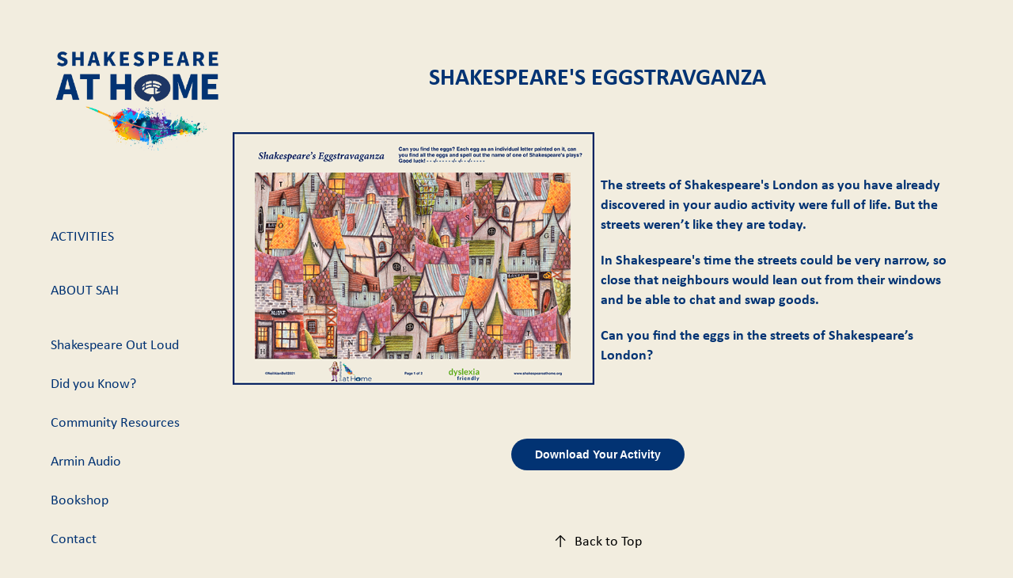

--- FILE ---
content_type: text/html; charset=utf-8
request_url: https://shakespeareathome.org/shakespeares-eggstravganza
body_size: 6099
content:
<!DOCTYPE HTML>
<html lang="en-US">
<head>
  <meta charset="UTF-8" />
  <meta name="viewport" content="width=device-width, initial-scale=1" />
      <meta name="keywords"  content="William Shakespeare,Shakespeare at Home,Shakespeare,at,Home,Renaissance,Tudor,Elizabethan,Sonnets,The Sonnets,Sonnet,Neil Alan Bell,Neil,Alan,Bell,ShakespeareAtHome.org,Shakespeareathome,www.shakespeareathome.org,Theatre,Acting,Stage,Education,Free resources,Dyslexia friendly,Dyslexic,Friendly,Dyslexia,SAH,Shakespeare at home,At home with shakespear,Free,Reading,Puzzles,Love,Peace,Gratitude" />
      <meta name="description"  content="We are a registered non-profit organisation providing free educational resources around the globe on William Shakespeare and his work for all ages.  We are neurodiverse and dyslexia-inclusive  encouraging everyone to explore and engage with the work of William Shakespeare. Made with ❤️ in London for around the 🌍" />
      <meta name="twitter:card"  content="summary_large_image" />
      <meta name="twitter:site"  content="@AdobePortfolio" />
      <meta  property="og:title" content="Shakespeare at Home | For All Ages - SAH - Shakespeare's Eggstravganza" />
      <meta  property="og:description" content="We are a registered non-profit organisation providing free educational resources around the globe on William Shakespeare and his work for all ages.  We are neurodiverse and dyslexia-inclusive  encouraging everyone to explore and engage with the work of William Shakespeare. Made with ❤️ in London for around the 🌍" />
      <meta  property="og:image" content="https://cdn.myportfolio.com/02d4bb9d-49ee-483d-a8de-6fee3aa14af5/847ee8be-21ff-4c86-8e9d-ce10a4b8f111_rwc_0x0x2560x2560x2560.PNG?h=ceb96b64290ec3ae6a56510decea75da" />
      <meta name="p:domain_verify" content="9543e6cbafa8001d13754f7d80788a04">
        <link rel="icon" href="https://cdn.myportfolio.com/02d4bb9d-49ee-483d-a8de-6fee3aa14af5/6c40e15e-915d-4148-a9d3-7f7d02b7257a_carw_1x1x32.png?h=11d26db4399a67cd9c8362843a5a393d" />
        <link rel="apple-touch-icon" href="https://cdn.myportfolio.com/02d4bb9d-49ee-483d-a8de-6fee3aa14af5/dd301a9e-d2b6-4de6-9d96-9af240fc88ea_carw_1x1x180.PNG?h=308d05e36df10beda2232d8d7c5ab3d4" />
      <link rel="stylesheet" href="/dist/css/main.css" type="text/css" />
      <link rel="stylesheet" href="https://cdn.myportfolio.com/02d4bb9d-49ee-483d-a8de-6fee3aa14af5/4998abab1c3280352b9e36055d94f3b41769279490.css?h=8a593257dc1e93f5453068b28dcd211d" type="text/css" />
    <link rel="canonical" href="https://shakespeareathome.org/shakespeares-eggstravganza" />
      <title>Shakespeare at Home | For All Ages - SAH - Shakespeare's Eggstravganza</title>
    <script type="text/javascript" src="//use.typekit.net/ik/LCyeukPs_nGA-4e3t97ohvAj6Wr1NQvb30aBWsYTYhIfe83JGLGmIKvDFQqawQFLFcIo52jUZQboZR9hZQ9DjA4qFRqkjAs8ZAwhjDwDwAJhZQy852ByFUGMJ6soZeTXH6GJq_JfIMMjgfMgH6GJRnJfIMMjgkMgqMeXXJPog6.js?cb=35f77bfb8b50944859ea3d3804e7194e7a3173fb" async onload="
    try {
      window.Typekit.load();
    } catch (e) {
      console.warn('Typekit not loaded.');
    }
    "></script>
</head>
  <body class="transition-enabled">  <div class='page-background-video page-background-video-with-panel'>
  </div>
  <div class="js-responsive-nav">
    <div class="responsive-nav has-social">
      <div class="close-responsive-click-area js-close-responsive-nav">
        <div class="close-responsive-button"></div>
      </div>
          <nav data-hover-hint="nav">
              <ul class="group">
                  <li class="gallery-title"><a href="/activities"  >Activities</a></li>
              </ul>
              <ul class="group">
                  <li class="gallery-title"><a href="/about"  >About SAH</a></li>
              </ul>
      <div class="page-title">
        <a href="/shakespeare-out-loud" >Shakespeare Out Loud</a>
      </div>
      <div class="page-title">
        <a href="/did-you-know" >Did you Know?</a>
      </div>
      <div class="page-title">
        <a href="/communityresources" >Community Resources</a>
      </div>
      <div class="page-title">
        <a href="/armin-audio" >Armin Audio</a>
      </div>
      <div class="page-title">
        <a href="/bookshop" >Bookshop</a>
      </div>
      <div class="page-title">
        <a href="/contact" >Contact</a>
      </div>
              <div class="social pf-nav-social" data-hover-hint="navSocialIcons">
                <ul>
                      <li>
                        <a href="https://bsky.app/profile/shakespeareathome.org" target="_blank">
                          <svg version="1.1" id="Layer_1" xmlns="http://www.w3.org/2000/svg" xmlns:xlink="http://www.w3.org/1999/xlink" x="0px" y="0px" viewBox="0 0 30 24" style="enable-background:new 0 0 30 24;" xml:space="preserve" class="icon">
                            <path d="M9.90174 5.077C11.9654 6.64106 14.1851 9.81232 15.0001 11.5142C15.8151 9.81245 18.0346 6.64103 20.0984 5.077C21.5874 3.94843 24 3.07521 24 5.85384C24 6.40877 23.6848 10.5155 23.5 11.1823C22.8575 13.5002 20.5162 14.0914 18.4337 13.7336C22.074 14.3591 23 16.4309 21.0001 18.5028C17.2018 22.4376 15.5409 17.5155 15.1151 16.2543C15.037 16.0231 15.0005 15.9149 15 16.0069C14.9995 15.9149 14.963 16.0231 14.8849 16.2543C14.4593 17.5155 12.7984 22.4377 8.9999 18.5028C6.99993 16.4309 7.92596 14.359 11.5663 13.7336C9.48369 14.0914 7.1424 13.5002 6.49999 11.1823C6.31515 10.5155 6 6.40871 6 5.85384C6 3.07521 8.41267 3.94843 9.90163 5.077H9.90174Z" />
                          </svg>
                        </a>
                      </li>
                        <li>
                          <a href="https://vimeo.com/shakespeareathome" target="_blank">
                            <svg xmlns="http://www.w3.org/2000/svg" xmlns:xlink="http://www.w3.org/1999/xlink" version="1.1" id="Layer_1" viewBox="0 0 30 24" xml:space="preserve" class="icon"><path d="M23.99 7.7c-0.08 1.8-1.3 4.27-3.67 7.4c-2.45 3.27-4.52 4.9-6.21 4.9c-1.05 0-1.94-0.99-2.66-2.99 c-0.48-1.82-0.97-3.65-1.45-5.48C9.46 9.6 8.9 8.6 8.3 8.55c-0.13 0-0.61 0.29-1.41 0.87L6 8.3C6.89 7.5 7.8 6.7 8.6 5.9 c1.18-1.05 2.07-1.61 2.67-1.66c1.4-0.14 2.3 0.8 2.6 2.95c0.35 2.3 0.6 3.7 0.7 4.24c0.4 1.9 0.8 2.8 1.3 2.8 c0.38 0 0.94-0.61 1.7-1.84c0.75-1.22 1.16-2.16 1.21-2.79c0.11-1.06-0.3-1.59-1.21-1.59c-0.43 0-0.88 0.1-1.33 0.3 c0.88-2.98 2.58-4.43 5.07-4.34C23.23 4.1 24.1 5.3 24 7.7z"/></svg>
                          </a>
                        </li>
                        <li>
                          <a href="https://soundcloud.com/shakespeareathome" target="_blank">
                            <svg version="1.1" id="Layer_1" xmlns="http://www.w3.org/2000/svg" xmlns:xlink="http://www.w3.org/1999/xlink" viewBox="0 0 30 24" style="enable-background:new 0 0 30 24;" xml:space="preserve" class="icon">
                            <path d="M3.1,13.1L3.1,13.1l-0.3,1.5L3,15.9c0,0,0,0.1,0.1,0.1c0,0,0.1,0,0.1-0.1l0,0l0,0l0,0l0.3-1.4L3.1,13.1
                              C3.3,13.1,3.3,13.1,3.1,13.1z M4.2,12.2C4.2,12.2,4.1,12.1,4.2,12.2c-0.1-0.1-0.1,0-0.1,0l-0.3,2.2l0.3,2.2c0,0,0,0.1,0.1,0.1
                              c0,0,0.1,0,0.1-0.1l0.3-2.2L4.2,12.2z M7.9,10.3c-0.1,0-0.1,0.1-0.1,0.1l-0.1,4L7.8,17c0,0.1,0.1,0.1,0.1,0.1C8,17.1,8,17,8,17l0,0
                              l0.3-2.6l-0.1-4C8,10.3,8,10.3,7.9,10.3z M6,11.7c-0.1,0-0.1,0-0.1,0.1l-0.3,2.6L5.9,17c0,0.1,0,0.1,0.1,0.1c0.1,0,0.1,0,0.1-0.1
                              l0.3-2.6l-0.3-2.6C6.1,11.7,6.1,11.7,6,11.7z M10,17.1c0.1,0,0.3-0.1,0.3-0.3l0.1-2.6L10.2,9c0-0.1-0.1-0.3-0.3-0.3
                              C9.8,8.7,9.7,8.8,9.7,9l-0.1,5.3l0.1,2.6C9.7,17.1,9.8,17.1,10,17.1z M13.9,17.1c0.1,0,0.3-0.1,0.3-0.3l0,0l0,0l0.1-2.5l-0.1-6.1
                              C14.2,8.1,14,8,13.9,8c-0.1,0-0.3,0.1-0.3,0.3l-0.1,6.1l0.1,2.5C13.6,17,13.8,17.1,13.9,17.1z M11.9,17.1c0.1,0,0.3-0.1,0.3-0.3l0,0
                              l0.1-2.5l-0.1-5.3c0-0.1-0.1-0.3-0.3-0.3S11.6,9,11.6,9.1l-0.1,5.3l0.1,2.5C11.6,17,11.7,17.1,11.9,17.1z M7,17.1
                              c0.1,0,0.1-0.1,0.1-0.1l0.3-2.6L7.1,12c0-0.1-0.1-0.1-0.1-0.1c-0.1,0-0.1,0-0.1,0.1l-0.1,2.5L6.8,17C6.8,17.1,6.8,17.1,7,17.1z
                               M5,17C5,17,5.2,17,5,17l0.4-2.6l-0.3-2.6c0-0.1,0-0.1-0.1-0.1c0,0-0.1,0-0.1,0.1l-0.3,2.6L5,17C4.9,17,5,17,5,17z M13,9
                              c-0.1,0-0.3,0.1-0.3,0.3l-0.1,5.2l0.1,2.5c0,0.1,0.1,0.3,0.3,0.3c0.1,0,0.3-0.1,0.3-0.3l0,0l0.1-2.5l-0.1-5.2C13.2,9.1,13.1,9,13,9z
                               M8.9,17.1C9,17.1,9,17,9,17l0.1-2.6L9,9.5c0-0.1-0.1-0.1-0.1-0.1c-0.1,0-0.1,0.1-0.1,0.1l-0.1,4.9L8.7,17
                              C8.7,17.1,8.9,17.1,8.9,17.1z M11.2,17L11.2,17l0.1-2.5l-0.1-5.5c0-0.1-0.1-0.3-0.3-0.3c-0.1,0-0.3,0.1-0.3,0.3l-0.1,5.5l0.1,2.5
                              c0,0.1,0.1,0.3,0.3,0.3C11,17.1,11.2,17.1,11.2,17L11.2,17z M24.1,11.3c-0.4,0-0.8,0.1-1.1,0.3c-0.3-2.7-2.5-4.8-5.2-4.8
                              c-0.7,0-1.4,0.1-1.9,0.4c-0.3,0.1-0.3,0.1-0.3,0.4V17c0,0.1,0.1,0.3,0.3,0.4h8.2c1.6,0,3-1.4,3-3C27.1,12.6,25.8,11.3,24.1,11.3z
                               M15,7.5c-0.1,0-0.3,0.1-0.3,0.3l-0.1,6.7l0.1,2.5c0,0.1,0.1,0.3,0.3,0.3c0.1,0,0.3-0.1,0.3-0.3l0,0l0.1-2.5l-0.1-6.7
                              C15.3,7.6,15.1,7.5,15,7.5z"/>
                            </svg>
                          </a>
                        </li>
                        <li>
                          <a href="mailto:goodmorrowtoyou@shakespeareathome.org">
                            <svg version="1.1" id="Layer_1" xmlns="http://www.w3.org/2000/svg" xmlns:xlink="http://www.w3.org/1999/xlink" x="0px" y="0px" viewBox="0 0 30 24" style="enable-background:new 0 0 30 24;" xml:space="preserve" class="icon">
                              <g>
                                <path d="M15,13L7.1,7.1c0-0.5,0.4-1,1-1h13.8c0.5,0,1,0.4,1,1L15,13z M15,14.8l7.9-5.9v8.1c0,0.5-0.4,1-1,1H8.1c-0.5,0-1-0.4-1-1 V8.8L15,14.8z"/>
                              </g>
                            </svg>
                          </a>
                        </li>
                </ul>
              </div>
          </nav>
    </div>
  </div>
  <div class="site-wrap cfix">
    <div class="site-container">
      <div class="site-content e2e-site-content">
        <div class="sidebar-content">
          <header class="site-header">
              <div class="logo-wrap" data-hover-hint="logo">
                    <div class="logo e2e-site-logo-text logo-image  ">
    <a href="/activities" class="image-normal image-link">
      <img src="https://cdn.myportfolio.com/02d4bb9d-49ee-483d-a8de-6fee3aa14af5/42dccbb4-456a-4aeb-83cd-c10831a2e48a_rwc_542x338x1542x870x4096.PNG?h=900668745a9fec9b9b6baeb0cee93dd9" alt="Shakespeare at Home, a non-profit company. ">
    </a>
</div>
              </div>
  <div class="hamburger-click-area js-hamburger">
    <div class="hamburger">
      <i></i>
      <i></i>
      <i></i>
    </div>
  </div>
          </header>
              <nav data-hover-hint="nav">
              <ul class="group">
                  <li class="gallery-title"><a href="/activities"  >Activities</a></li>
              </ul>
              <ul class="group">
                  <li class="gallery-title"><a href="/about"  >About SAH</a></li>
              </ul>
      <div class="page-title">
        <a href="/shakespeare-out-loud" >Shakespeare Out Loud</a>
      </div>
      <div class="page-title">
        <a href="/did-you-know" >Did you Know?</a>
      </div>
      <div class="page-title">
        <a href="/communityresources" >Community Resources</a>
      </div>
      <div class="page-title">
        <a href="/armin-audio" >Armin Audio</a>
      </div>
      <div class="page-title">
        <a href="/bookshop" >Bookshop</a>
      </div>
      <div class="page-title">
        <a href="/contact" >Contact</a>
      </div>
                  <div class="social pf-nav-social" data-hover-hint="navSocialIcons">
                    <ul>
                          <li>
                            <a href="https://bsky.app/profile/shakespeareathome.org" target="_blank">
                              <svg version="1.1" id="Layer_1" xmlns="http://www.w3.org/2000/svg" xmlns:xlink="http://www.w3.org/1999/xlink" x="0px" y="0px" viewBox="0 0 30 24" style="enable-background:new 0 0 30 24;" xml:space="preserve" class="icon">
                                <path d="M9.90174 5.077C11.9654 6.64106 14.1851 9.81232 15.0001 11.5142C15.8151 9.81245 18.0346 6.64103 20.0984 5.077C21.5874 3.94843 24 3.07521 24 5.85384C24 6.40877 23.6848 10.5155 23.5 11.1823C22.8575 13.5002 20.5162 14.0914 18.4337 13.7336C22.074 14.3591 23 16.4309 21.0001 18.5028C17.2018 22.4376 15.5409 17.5155 15.1151 16.2543C15.037 16.0231 15.0005 15.9149 15 16.0069C14.9995 15.9149 14.963 16.0231 14.8849 16.2543C14.4593 17.5155 12.7984 22.4377 8.9999 18.5028C6.99993 16.4309 7.92596 14.359 11.5663 13.7336C9.48369 14.0914 7.1424 13.5002 6.49999 11.1823C6.31515 10.5155 6 6.40871 6 5.85384C6 3.07521 8.41267 3.94843 9.90163 5.077H9.90174Z" />
                              </svg>
                            </a>
                          </li>
                            <li>
                              <a href="https://vimeo.com/shakespeareathome" target="_blank">
                                <svg xmlns="http://www.w3.org/2000/svg" xmlns:xlink="http://www.w3.org/1999/xlink" version="1.1" id="Layer_1" viewBox="0 0 30 24" xml:space="preserve" class="icon"><path d="M23.99 7.7c-0.08 1.8-1.3 4.27-3.67 7.4c-2.45 3.27-4.52 4.9-6.21 4.9c-1.05 0-1.94-0.99-2.66-2.99 c-0.48-1.82-0.97-3.65-1.45-5.48C9.46 9.6 8.9 8.6 8.3 8.55c-0.13 0-0.61 0.29-1.41 0.87L6 8.3C6.89 7.5 7.8 6.7 8.6 5.9 c1.18-1.05 2.07-1.61 2.67-1.66c1.4-0.14 2.3 0.8 2.6 2.95c0.35 2.3 0.6 3.7 0.7 4.24c0.4 1.9 0.8 2.8 1.3 2.8 c0.38 0 0.94-0.61 1.7-1.84c0.75-1.22 1.16-2.16 1.21-2.79c0.11-1.06-0.3-1.59-1.21-1.59c-0.43 0-0.88 0.1-1.33 0.3 c0.88-2.98 2.58-4.43 5.07-4.34C23.23 4.1 24.1 5.3 24 7.7z"/></svg>
                              </a>
                            </li>
                            <li>
                              <a href="https://soundcloud.com/shakespeareathome" target="_blank">
                                <svg version="1.1" id="Layer_1" xmlns="http://www.w3.org/2000/svg" xmlns:xlink="http://www.w3.org/1999/xlink" viewBox="0 0 30 24" style="enable-background:new 0 0 30 24;" xml:space="preserve" class="icon">
                                <path d="M3.1,13.1L3.1,13.1l-0.3,1.5L3,15.9c0,0,0,0.1,0.1,0.1c0,0,0.1,0,0.1-0.1l0,0l0,0l0,0l0.3-1.4L3.1,13.1
                                  C3.3,13.1,3.3,13.1,3.1,13.1z M4.2,12.2C4.2,12.2,4.1,12.1,4.2,12.2c-0.1-0.1-0.1,0-0.1,0l-0.3,2.2l0.3,2.2c0,0,0,0.1,0.1,0.1
                                  c0,0,0.1,0,0.1-0.1l0.3-2.2L4.2,12.2z M7.9,10.3c-0.1,0-0.1,0.1-0.1,0.1l-0.1,4L7.8,17c0,0.1,0.1,0.1,0.1,0.1C8,17.1,8,17,8,17l0,0
                                  l0.3-2.6l-0.1-4C8,10.3,8,10.3,7.9,10.3z M6,11.7c-0.1,0-0.1,0-0.1,0.1l-0.3,2.6L5.9,17c0,0.1,0,0.1,0.1,0.1c0.1,0,0.1,0,0.1-0.1
                                  l0.3-2.6l-0.3-2.6C6.1,11.7,6.1,11.7,6,11.7z M10,17.1c0.1,0,0.3-0.1,0.3-0.3l0.1-2.6L10.2,9c0-0.1-0.1-0.3-0.3-0.3
                                  C9.8,8.7,9.7,8.8,9.7,9l-0.1,5.3l0.1,2.6C9.7,17.1,9.8,17.1,10,17.1z M13.9,17.1c0.1,0,0.3-0.1,0.3-0.3l0,0l0,0l0.1-2.5l-0.1-6.1
                                  C14.2,8.1,14,8,13.9,8c-0.1,0-0.3,0.1-0.3,0.3l-0.1,6.1l0.1,2.5C13.6,17,13.8,17.1,13.9,17.1z M11.9,17.1c0.1,0,0.3-0.1,0.3-0.3l0,0
                                  l0.1-2.5l-0.1-5.3c0-0.1-0.1-0.3-0.3-0.3S11.6,9,11.6,9.1l-0.1,5.3l0.1,2.5C11.6,17,11.7,17.1,11.9,17.1z M7,17.1
                                  c0.1,0,0.1-0.1,0.1-0.1l0.3-2.6L7.1,12c0-0.1-0.1-0.1-0.1-0.1c-0.1,0-0.1,0-0.1,0.1l-0.1,2.5L6.8,17C6.8,17.1,6.8,17.1,7,17.1z
                                   M5,17C5,17,5.2,17,5,17l0.4-2.6l-0.3-2.6c0-0.1,0-0.1-0.1-0.1c0,0-0.1,0-0.1,0.1l-0.3,2.6L5,17C4.9,17,5,17,5,17z M13,9
                                  c-0.1,0-0.3,0.1-0.3,0.3l-0.1,5.2l0.1,2.5c0,0.1,0.1,0.3,0.3,0.3c0.1,0,0.3-0.1,0.3-0.3l0,0l0.1-2.5l-0.1-5.2C13.2,9.1,13.1,9,13,9z
                                   M8.9,17.1C9,17.1,9,17,9,17l0.1-2.6L9,9.5c0-0.1-0.1-0.1-0.1-0.1c-0.1,0-0.1,0.1-0.1,0.1l-0.1,4.9L8.7,17
                                  C8.7,17.1,8.9,17.1,8.9,17.1z M11.2,17L11.2,17l0.1-2.5l-0.1-5.5c0-0.1-0.1-0.3-0.3-0.3c-0.1,0-0.3,0.1-0.3,0.3l-0.1,5.5l0.1,2.5
                                  c0,0.1,0.1,0.3,0.3,0.3C11,17.1,11.2,17.1,11.2,17L11.2,17z M24.1,11.3c-0.4,0-0.8,0.1-1.1,0.3c-0.3-2.7-2.5-4.8-5.2-4.8
                                  c-0.7,0-1.4,0.1-1.9,0.4c-0.3,0.1-0.3,0.1-0.3,0.4V17c0,0.1,0.1,0.3,0.3,0.4h8.2c1.6,0,3-1.4,3-3C27.1,12.6,25.8,11.3,24.1,11.3z
                                   M15,7.5c-0.1,0-0.3,0.1-0.3,0.3l-0.1,6.7l0.1,2.5c0,0.1,0.1,0.3,0.3,0.3c0.1,0,0.3-0.1,0.3-0.3l0,0l0.1-2.5l-0.1-6.7
                                  C15.3,7.6,15.1,7.5,15,7.5z"/>
                                </svg>
                              </a>
                            </li>
                            <li>
                              <a href="mailto:goodmorrowtoyou@shakespeareathome.org">
                                <svg version="1.1" id="Layer_1" xmlns="http://www.w3.org/2000/svg" xmlns:xlink="http://www.w3.org/1999/xlink" x="0px" y="0px" viewBox="0 0 30 24" style="enable-background:new 0 0 30 24;" xml:space="preserve" class="icon">
                                  <g>
                                    <path d="M15,13L7.1,7.1c0-0.5,0.4-1,1-1h13.8c0.5,0,1,0.4,1,1L15,13z M15,14.8l7.9-5.9v8.1c0,0.5-0.4,1-1,1H8.1c-0.5,0-1-0.4-1-1 V8.8L15,14.8z"/>
                                  </g>
                                </svg>
                              </a>
                            </li>
                    </ul>
                  </div>
              </nav>
        </div>
        <main>
  <div class="page-container js-site-wrap" data-context="page.page.container" data-hover-hint="pageContainer">
    <section class="page standard-modules">
        <header class="page-header content" data-context="pages" data-identity="id:p617abafa1a6e28fcc03eb2a8286a6a972ae43882b569473ede08a">
            <h1 class="title preserve-whitespace">Shakespeare's Eggstravganza</h1>
            <p class="description"></p>
        </header>
      <div class="page-content js-page-content" data-context="pages" data-identity="id:p617abafa1a6e28fcc03eb2a8286a6a972ae43882b569473ede08a">
        <div id="project-canvas" class="js-project-modules modules content">
          <div id="project-modules">
              
              
              
              
              
              
              
              
              
              <div class="project-module module tree project-module-tree js-js-project-module e2e-site-project-module-tree" >
  <div class="tree-wrapper valign-center">
      <div class="tree-child-wrapper" style="flex: 1">
        
        
        
        
        
        
        
        <div class="project-module module media_collection project-module-media_collection" data-id="m617c3f7848fd0b776c627d88fb3d769c655ca851ebe121c6fe925"  style="padding-top: px;
padding-bottom: px;
">
  <div class="grid--main js-grid-main" data-grid-max-images="
  ">
    <div class="grid__item-container js-grid-item-container" data-flex-grow="372.23021582734" style="width:372.23021582734px; flex-grow:372.23021582734;" data-width="1920" data-height="1341">
      <script type="text/html" class="js-lightbox-slide-content">
        <div class="grid__image-wrapper">
          <img src="https://cdn.myportfolio.com/02d4bb9d-49ee-483d-a8de-6fee3aa14af5/11e03d56-d118-46b2-bb8a-b4c3ec4d2cd8_rw_1920.PNG?h=3d0d0783d14249c7134eec16de40f9d1" srcset="https://cdn.myportfolio.com/02d4bb9d-49ee-483d-a8de-6fee3aa14af5/11e03d56-d118-46b2-bb8a-b4c3ec4d2cd8_rw_600.PNG?h=9af8d752c2b12423294baddc271843d3 600w,https://cdn.myportfolio.com/02d4bb9d-49ee-483d-a8de-6fee3aa14af5/11e03d56-d118-46b2-bb8a-b4c3ec4d2cd8_rw_1200.PNG?h=103f885fc7c20f68024630bfa414f604 1200w,https://cdn.myportfolio.com/02d4bb9d-49ee-483d-a8de-6fee3aa14af5/11e03d56-d118-46b2-bb8a-b4c3ec4d2cd8_rw_1920.PNG?h=3d0d0783d14249c7134eec16de40f9d1 1920w,"  sizes="(max-width: 1920px) 100vw, 1920px">
        <div>
      </script>
      <img
        class="grid__item-image js-grid__item-image grid__item-image-lazy js-lazy"
        src="[data-uri]"
        
        data-src="https://cdn.myportfolio.com/02d4bb9d-49ee-483d-a8de-6fee3aa14af5/11e03d56-d118-46b2-bb8a-b4c3ec4d2cd8_rw_1920.PNG?h=3d0d0783d14249c7134eec16de40f9d1"
        data-srcset="https://cdn.myportfolio.com/02d4bb9d-49ee-483d-a8de-6fee3aa14af5/11e03d56-d118-46b2-bb8a-b4c3ec4d2cd8_rw_600.PNG?h=9af8d752c2b12423294baddc271843d3 600w,https://cdn.myportfolio.com/02d4bb9d-49ee-483d-a8de-6fee3aa14af5/11e03d56-d118-46b2-bb8a-b4c3ec4d2cd8_rw_1200.PNG?h=103f885fc7c20f68024630bfa414f604 1200w,https://cdn.myportfolio.com/02d4bb9d-49ee-483d-a8de-6fee3aa14af5/11e03d56-d118-46b2-bb8a-b4c3ec4d2cd8_rw_1920.PNG?h=3d0d0783d14249c7134eec16de40f9d1 1920w,"
      >
      <span class="grid__item-filler" style="padding-bottom:69.849246231156%;"></span>
    </div>
    <div class="js-grid-spacer"></div>
  </div>
</div>

        
      </div>
      <div class="tree-child-wrapper" style="flex: 1">
        
        
        
        
        
        <div class="project-module module text project-module-text align- js-project-module e2e-site-project-module-text">
  <div class="rich-text js-text-editable module-text"><div style="text-align:left;"><span class="texteditor-inline-fontsize" style="font-size:18px;"><span class="bold"><span style="color:#023373;" class="texteditor-inline-color">The streets of Shakespeare's London as you have already discovered in your audio activity were full of life. But the streets weren’t like they are today. </span></span></span></div><div style="text-align:left;"><span class="texteditor-inline-fontsize" style="font-size:18px;"><span class="bold"><span style="color:#023373;" class="texteditor-inline-color">In Shakespeare's time the streets could be very narrow, so close that neighbours would lean out from their windows and be able to chat and swap goods. </span></span></span></div><div style="text-align:left;"><span class="texteditor-inline-fontsize" style="font-size:18px;"><span class="bold"><span style="color:#023373;" class="texteditor-inline-color">Can you find the eggs in the streets of Shakespeare’s London? </span></span></span></div></div>
</div>

        
        
        
      </div>
  </div>
</div>

              <div class="js-project-module project-module module button project-module-button" data-id="m617c406178b55112a74e7bf4ffd0b3fee131ba15739df987d7ab9"  style=" padding-top: px;
padding-bottom: px;
">
    <div class="button-container" style="  text-align: center;
">
      
      <a href="https://acrobat.adobe.com/id/urn:aaid:sc:EU:cf824149-aff5-4c8a-831d-8507c1dcfc10" target="_blank" class="button-module preserve-whitespace--nowrap">Download Your Activity</a>
    </div>
</div>

              
              
              
              
              
              
              
              
              
          </div>
        </div>
      </div>
    </section>
        <section class="back-to-top" data-hover-hint="backToTop">
          <a href="#"><span class="arrow">&uarr;</span><span class="preserve-whitespace">Back to Top</span></a>
        </section>
        <a class="back-to-top-fixed js-back-to-top back-to-top-fixed-with-panel" data-hover-hint="backToTop" data-hover-hint-placement="top-start" href="#">
          <svg version="1.1" id="Layer_1" xmlns="http://www.w3.org/2000/svg" xmlns:xlink="http://www.w3.org/1999/xlink" x="0px" y="0px"
           viewBox="0 0 26 26" style="enable-background:new 0 0 26 26;" xml:space="preserve" class="icon icon-back-to-top">
          <g>
            <path d="M13.8,1.3L21.6,9c0.1,0.1,0.1,0.3,0.2,0.4c0.1,0.1,0.1,0.3,0.1,0.4s0,0.3-0.1,0.4c-0.1,0.1-0.1,0.3-0.3,0.4
              c-0.1,0.1-0.2,0.2-0.4,0.3c-0.2,0.1-0.3,0.1-0.4,0.1c-0.1,0-0.3,0-0.4-0.1c-0.2-0.1-0.3-0.2-0.4-0.3L14.2,5l0,19.1
              c0,0.2-0.1,0.3-0.1,0.5c0,0.1-0.1,0.3-0.3,0.4c-0.1,0.1-0.2,0.2-0.4,0.3c-0.1,0.1-0.3,0.1-0.5,0.1c-0.1,0-0.3,0-0.4-0.1
              c-0.1-0.1-0.3-0.1-0.4-0.3c-0.1-0.1-0.2-0.2-0.3-0.4c-0.1-0.1-0.1-0.3-0.1-0.5l0-19.1l-5.7,5.7C6,10.8,5.8,10.9,5.7,11
              c-0.1,0.1-0.3,0.1-0.4,0.1c-0.2,0-0.3,0-0.4-0.1c-0.1-0.1-0.3-0.2-0.4-0.3c-0.1-0.1-0.1-0.2-0.2-0.4C4.1,10.2,4,10.1,4.1,9.9
              c0-0.1,0-0.3,0.1-0.4c0-0.1,0.1-0.3,0.3-0.4l7.7-7.8c0.1,0,0.2-0.1,0.2-0.1c0,0,0.1-0.1,0.2-0.1c0.1,0,0.2,0,0.2-0.1
              c0.1,0,0.1,0,0.2,0c0,0,0.1,0,0.2,0c0.1,0,0.2,0,0.2,0.1c0.1,0,0.1,0.1,0.2,0.1C13.7,1.2,13.8,1.2,13.8,1.3z"/>
          </g>
          </svg>
        </a>
  </div>
              <footer class="site-footer" data-hover-hint="footer">
                <div class="footer-text">
                  Shakespeare at Home Limited is a non-profit Company Limited by Guarantee | Registered in England and Wales Company Number 16063301  | Registered Office: 86-90 Paul Street, London EC2A 4NE | Copyright © Neil Alan Bell 2021-2026 | All Rights Reserved |[Images/text taken from]  <a href="https://firstfolio.bodleian.ox.ac.uk/">The Bodleian First Folio: digital facsimile of the First Folio of Shakespeare's plays, Bodleian Arch. G c.7. Courtesy University of Oxford </a> | Copyright © Shakespeare at Home Limited 2021-2026 | No quills were harmed during the production of these activities | Made with ❤️ in London for around the 🌍
                </div>
              </footer>
        </main>
      </div>
    </div>
  </div>
</body>
<script type="text/javascript">
  // fix for Safari's back/forward cache
  window.onpageshow = function(e) {
    if (e.persisted) { window.location.reload(); }
  };
</script>
  <script type="text/javascript">var __config__ = {"page_id":"p617abafa1a6e28fcc03eb2a8286a6a972ae43882b569473ede08a","theme":{"name":"basic"},"pageTransition":true,"linkTransition":true,"disableDownload":true,"localizedValidationMessages":{"required":"This field is required","Email":"This field must be a valid email address"},"lightbox":{"enabled":true,"color":{"opacity":0.94,"hex":"#fff"}},"cookie_banner":{"enabled":false},"googleAnalytics":{"trackingCode":"G-MC4MGGN4EY","anonymization":true}};</script>
  <script type="text/javascript" src="/site/translations?cb=35f77bfb8b50944859ea3d3804e7194e7a3173fb"></script>
  <script type="text/javascript" src="/dist/js/main.js?cb=35f77bfb8b50944859ea3d3804e7194e7a3173fb"></script>
</html>
